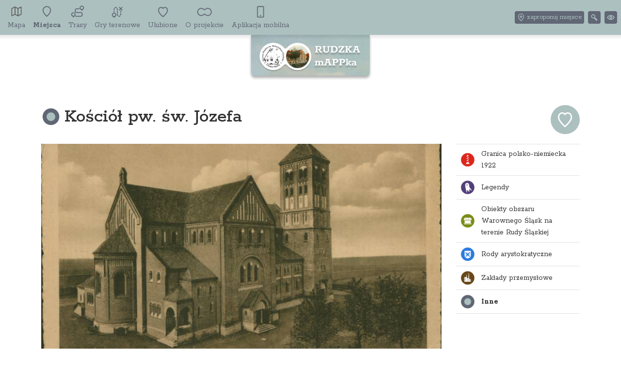

--- FILE ---
content_type: text/html; charset=UTF-8
request_url: https://rudzkamappka.pl/122-rudaslaska-kosciol-pw-sw-jozefa
body_size: 4281
content:


<!DOCTYPE html>
<html lang="pl">
	<head>
		<base href="/" />
		<meta charset="utf-8">
		<meta name="viewport" content="width=device-width, initial-scale=1, shrink-to-fit=no">
		<meta name="description" content="Kamień węgielny pod budowę kościoła poświęcono w Barb&amp;oacute;rkę 1901 roku. Konsekracji kościoła, budowanego w latach 1902&amp;ndash;1904, dokonał bp wrocławski kardynał Georg Kopp 21 czerwca 1905 roku....">
		<meta name="keywords" content="Ruda Śląska, zabytki, gry terenowe, trasy spacerowe, muzeum miejskie">
		<meta name="author" content="">
		<link rel="icon" href="/images/favicon.ico">
		<link href="https://fonts.googleapis.com/css2?family=Rokkitt:wght@400;500;700&display=swap" rel="stylesheet">
					<meta property="og:title" content="Kościół pw. św. Józefa" />
					<meta property="og:description" content="Kamień węgielny pod budowę kościoła poświęcono w Barb&amp;oacute;rkę 1901 roku. Konsekracji kościoła, budowanego w latach 1902&amp;ndash;1904, dokonał bp wrocławski kardynał Georg Kopp 21 czerwca 1905 roku...." />
					<meta property="og:locale" content="pl_PL" />
					<meta property="og:image" content="https://rudzkamappka.pl/media/photos/188/xl.jpg" />
					<meta property="og:url" content="https://rudzkamappka.pl/122-rudaslaska-kosciol-pw-sw-jozefa" />
		
		<link rel="stylesheet" type="text/css" href="/assets/78b352cf/lib/leaflet.css" />
<link rel="stylesheet" type="text/css" href="/assets/78b352cf/lib/bootstrap4.css" />
<link rel="stylesheet" type="text/css" href="/assets/78b352cf/lib/lightbox.css" />
<link rel="stylesheet" type="text/css" href="/css/icons.css" />
<link rel="stylesheet" type="text/css" href="/css/main.min.css" />
<title>Kościół pw. św. Józefa - Rudzka mAPPka - rudzkamappka.pl</title>
	</head>

	<body class="">
		<header>
			<nav class="navbar navbar-expand-md fixed-top">
                <div class="navbar-shadow"></div>
				<a class="navbar-brand" href="/">
					<img src="/images/logo.png" alt="Treespot">
				</a>
				<button class="navbar-toggler" type="button" data-toggle="collapse" data-target="#navbarCollapse" aria-controls="navbarCollapse" aria-expanded="false" aria-label="Toggle navigation">
					<span></span>
					<span></span>
					<span></span>
				</button>
				<div class="collapse navbar-collapse" id="navbarCollapse">
					
					<ul class="navbar-nav" id="yw1">
<li class="nav-item"><a class="nav-link" href="/mapa"><img src="/media/menu/1/xxs.svg" alt="Mapa" /> <span>Mapa</span></a></li>
<li class="active nav-item"><a class="nav-link" href="/miejsca"><img src="/media/menu/5/xxs.svg" alt="Miejsca" /> <span>Miejsca</span></a></li>
<li class="nav-item"><a class="nav-link" href="/trasy"><img src="/media/menu/6/xxs.svg" alt="Trasy" /> <span>Trasy</span></a></li>
<li class="nav-item"><a class="nav-link" href="/gry-terenowe"><img src="/media/menu/3/xxs.svg" alt="Gry terenowe" /> <span>Gry terenowe</span></a></li>
<li class="nav-item"><a class="nav-link" href="/ulubione"><img src="/media/menu/7/xxs.svg" alt="Ulubione" /> <span>Ulubione</span></a></li>
<li class="nav-item"><a class="nav-link" href="/o-projekcie"><img src="/media/menu/4/xxs.svg" alt="O projekcie" /> <span>O projekcie</span></a></li>
<li class="nav-item"><a class="nav-link" href="/aplikacja-mobilna"><img src="/media/menu/2/xxs.svg" alt="Aplikacja mobilna" /> <span>Aplikacja mobilna</span></a></li>
</ul>	

					<div class="buttons">
						
						
                        <a class="btn ml-2" href="/item/submit">
                            <i class="icon-addPOI"></i>                            <span class="text">zaproponuj miejsce</span>
                        </a>

                        <div class="search-switch dropdown ml-2">
                            <span class="btn" data-toggle="dropdown"><i class="icon-search"></i></span>
                            <div class="dropdown-menu dropdown-menu-right shadow">
                                <form class="form-inline mt-2 mt-md-0" action="/site/search">
                                    <input name="q" type="text" placeholder="Szukaj..." aria-label="Szukaj">
                                </form>
                            </div>
                        </div>

                        <div class="wcag-switch dropdown ml-2">
							<span class="btn" data-toggle="dropdown"><i class="icon-wcag"></i></span>
							<div class="dropdown-menu dropdown-menu-right shadow">
								<h6 class="dropdown-header">Rozmiar czcionki</h6>
								<div class="px-4 font-sizes">
									<button class="size-0">A</button>
									<button class="size-1">A</button>
									<button class="size-2">A</button>
								</div>
								<div class="dropdown-divider"></div>
								<h6 class="dropdown-header">Wysoki kontrast</h6>
								<div class="px-4 contrast-modes">
									<button class="contrast-0">A</button>
									<button class="contrast-1">A</button>
									<button class="contrast-2">A</button>
									<button class="contrast-3">A</button>
								</div>
							</div>
						</div>
					</div>
					
				</div>
			</nav>
		</header>
		
		
	<div class="container main">

		

	<div class="page-header">
					
<a class="planer-toggle float-right large" href="/guide/toggle/122">
	<span class="icon-planer-add"></span>
	<span class="icon-planer-remove"></span>
</a>			<h1>
				<img src="/media/category/22/icon-xxs.png" alt="" />				Kościół pw. św. Józefa			</h1>
						</div>

		
		<div class="row">
			<div class="col-sm-9 ">
				



<div class="article">
			<div class="gallery mb-3">
			<div class="gallery-slider">
	<div id="gallery" class="carousel slide" data-ride="carousel">
		<div class="carousel-inner" role="listbox">					  
							<a 
					 class="carousel-item active horizontal" 
					 data-lightbox="gallery"
					 style="background-image:url('/media/photos/188/l.jpg')"
					 href="/media/photos/188/original.jpg"
					 title="Kościół św. Józefa"
					 >
				</a>
					</div>

			</div>
</div>		</div>
	
	<h4>Informacje</h4><ul class="item-contact"><li class="address"><span class="icon"><i class="icon-place"></i></span><span class="name">Adres:</span> <span class="value">ul. Piastowska 16, 41-700 Ruda Śląska</span></li><li class="param_1"><span class="icon"><i class="icon-param-1"></i></span><span class="name">Dzielnica:</span> <span class="value">Ruda</span></li></ul>	
		
			
			
	<div class="text-content my-3">
		<p class="p1">Kamień węgielny pod budowę kościoła poświęcono w Barb&oacute;rkę 1901 roku. Konsekracji kościoła, budowanego w latach 1902&ndash;1904, dokonał bp wrocławski kardynał Georg Kopp 21 czerwca 1905 roku. Wg projektu Augusta Menkena powstała imponujących rozmiar&oacute;w neoromańska świątynia. W kościele zwracają uwagę liczne pięknie rzeźbione detale oraz oryginalne zachowane wyposażenie z czas&oacute;w fundacji świątyni. Pod prezbiterium znajduje się krypta mieszcząca poch&oacute;wki rodu Ballestrem&oacute;w. Zejścia do krypty strzegą dwa spiżowe anioły autorstwa Josefa Limburga. Skarbem kościoła jest piękna marmurowa pieta autorstwa Ignaza Weiricha.</p>	</div>
	
		
	


	
		
			
		<div class="ts-map my-3" data-latitude="50.3195184" data-longitude="18.8562596" data-zoom="15" data-id="122" data-icon="/media/category/22/marker-xxs.png" data-title="Kościół pw. św. Józefa"></div>		
				
		<div class="my-3">
			<a target="_blank" class="btn btn-primary" href="https://maps.google.com?daddr=50.3195184,18.8562596"><i class="icon-navigate"></i> Wyznacz trasę</a>						<a class="btn btn-primary" href="/#o122"><i class="icon-map"></i> Pełna mapa</a>		</div>
		
				
			
			
				
					
	<h2>Powiązane trasy</h2>
	
	
	
	

<div class="card box-shadow horizontal mb-2">
			<a class="photo" href="/85-rudaslaska-spacer-1-ruda" title="Spacer 1 - Ruda" style="background-image: url('/media/photos/147/s_sq.jpg')"></a>
		<div class="card-body">
					<h3 class="card-title">
				<a class="text-dark" href="/85-rudaslaska-spacer-1-ruda">Spacer 1 - Ruda</a>			</h3>
							<div class="card-subtitle"><span class="icon-length"></span> 4.0 km <span class="icon-duration"></span> 1:00 h <span class="icon-difficulty"></span> łatwy</div>
							<p class="card-text">Ruda jest najstarszą dzielnicą miasta. Wyłania się z mroku dziej&oacute;w ok 1300 roku, jako wieś...</p>
				
<a class="planer-toggle float-right top-right" href="/guide/toggle/85">
	<span class="icon-planer-add"></span>
	<span class="icon-planer-remove"></span>
</a>	</div>
</div>


	
				
		
</div>
			</div>
			<div class="col-sm-3  sidebar">

				
<ul class="menu" id="yw0">
<li><a href="/kategoria/3,granica-polsko-niemiecka-1922"><img src="/media/category/3/icon-xxs.png" alt="Granica polsko-niemiecka 1922" /> Granica polsko-niemiecka 1922</a></li>
<li><a href="/kategoria/6,legendy"><img src="/media/category/6/icon-xxs.png" alt="Legendy" /> Legendy</a></li>
<li><a href="/kategoria/5,obiekty-obszaru-warownego-slask-na-terenie-rudy-slaskiej"><img src="/media/category/5/icon-xxs.png" alt="Obiekty obszaru Warownego Śląsk na terenie Rudy Śląskiej" /> Obiekty obszaru Warownego Śląsk na terenie Rudy Śląskiej</a></li>
<li><a href="/kategoria/4,rody-arystokratyczne"><img src="/media/category/4/icon-xxs.png" alt="Rody arystokratyczne" /> Rody arystokratyczne</a></li>
<li><a href="/kategoria/2,zaklady-przemyslowe"><img src="/media/category/2/icon-xxs.png" alt="Zakłady przemysłowe" /> Zakłady przemysłowe</a></li>
<li class="active"><a href="/kategoria/22,inne"><img src="/media/category/22/icon-xxs.png" alt="Inne" /> Inne</a></li>
</ul>
				
				
			</div>
		</div>	
	</div>

	


        <section class="section-partners mt-5">
            <div class="container">
                <div class="px-5 mx-5">
                    <div class="row">
                        <div class="col-sm-4">
                            <h3>Patron honorowy</h3>
                            <div class="img-wrapper top">
                                <a href="http://www.rudaslaska.pl"><img src="/images/logo/rudaslaska.svg" alt="Logo Ruda "></a>
                                <div class="content">
                                    Pod honorowym patronatem<br>
                                    <strong>Prezydenta Miasta Ruda Śląska</strong>
                                </div>
                            </div>
                        </div>
                        <div class="col-sm-8">
                            <h3>Patroni medialni</h3>
                                                            <div class="media-partners">
                                    <a href="https://rudaslaska.com.pl"><img src="/media/photos/368/xs.png" alt="RudaSlaska.com.pl" /></a><a href="https://www.radiopiekary.pl"><img src="/media/photos/366/xs.png" alt="Radio Piekary" /></a><a href="https://wiadomoscirudzkie.pl"><img src="/media/photos/367/xs.png" alt="Wiadomości Rudzkie" /></a>                                </div>
                                                    </div>
                    </div>
                </div>
            </div>
        </section>


        <footer>
            <div class="container">
                <div class="row">
                    <div class="col-md-6 col-lg-4">
                        <h3>Pomysłodawca</h3>
                        <div class="img-wrapper left">
                            <a href="http://muzeum.rsl.pl/index.html" target="_blank">
                                <img src="/images/logo/muzeum.png" alt="Logo muzeum" class="mr-4">
                            </a>
                            <div class="content">
                                <a href="http://muzeum.rsl.pl/index.html" target="_blank">
                                    <strong>
                                        Muzeum Miejskie<br>
                                        im. Maksymiliana Chroboka<br>
                                        w Rudzie Śląskiej
                                    </strong>
                                </a>
                                <p>
                                    41-700 Ruda Śląska<br>
                                    ul. Wolności 26<br>
                                    telefon/fax: 32 / 248 44 57<br>
                                    e-mail: muzeumrudasl@interia.pl
                                </p>
                            </div>
                        </div>
                    </div>
                    <div class="col-md-6 col-lg-3 mkdin">
                        <div class="logo">
                            <img src="/images/logo-mkdin-solo.png" alt="MKDiN" >
                        </div>
                        <p>
                            Dofinansowano ze środków Narodowego Centrum Kultury w ramach programu &quot;Kultura w sieci&quot;
                        </p>
                    </div>
                    <div class="col-md-6 col-lg-3">
                        <h3>Rudzka mAPPka</h3>
                        <ul class="" id="yw2">
<li><a href="/mapa">Mapa</a></li>
<li><a href="/miejsca">Miejsca</a></li>
<li><a href="/trasy">Trasy</a></li>
<li><a href="/gry-terenowe">Gry terenowe</a></li>
<li><a href="/ulubione">Ulubione</a></li>
<li><a href="/o-projekcie">O projekcie</a></li>
<li><a href="/aplikacja-mobilna">Aplikacja mobilna</a></li>
</ul>                    </div>
                    <div class="col-md-6 col-lg-2">
                        <h3>Aplikacja mobilna</h3>
                        <div class="stores">
                            <a target="_blank" href="https://itunes.apple.com/WebObjects/MZStore.woa/wa/viewSoftware?id=1530951555"><img src="/images/appstore-badge.svg" alt="AppStore"></a>
                            <a target="_blank" href="https://play.google.com/store/apps/details?id=pl.amistad.treespot.rudaSlaska"><img src="/images/googleplay-badge.svg" alt="Google Play"></a>
                        </div>
                        <ul class="mt-3" id="yw3">
<li><a href="/deklaracja-dostepnosci"> Deklaracja dostępności</a></li>
</ul>                    </div>
                </div>
            </div>
			<p class="text-center mt-5 created-by">Stworzone przez <a href="http://www.amistad.pl/">Amistad</a> &copy; 2026.</p>
		</footer>

		
                    <script async src="https://www.googletagmanager.com/gtag/js?id=UA-69514027-56"></script>
            <script>
                window.dataLayer = window.dataLayer || [];
                function gtag(){dataLayer.push(arguments);}
                gtag('js', new Date());
                gtag('config', 'UA-69514027-56');
            </script>
        	<script type="text/javascript" src="https://code.jquery.com/jquery-3.3.1.min.js"></script>
<script type="text/javascript" src="/assets/78b352cf/lib/leaflet.js"></script>
<script type="text/javascript" src="/assets/78b352cf/js/ts-leaflet.js"></script>
<script type="text/javascript" src="/assets/78b352cf/lib/bootstrap4.js"></script>
<script type="text/javascript" src="/assets/78b352cf/lib/lightbox.js"></script>
<script type="text/javascript" src="js/app.min.js"></script>
</body>
</html>


--- FILE ---
content_type: text/css
request_url: https://rudzkamappka.pl/css/icons.css
body_size: 837
content:

@font-face {
  font-family: 'icons';
  src:
    url('../fonts/icons.ttf?fopre') format('truetype'),
    url('../fonts/icons.woff?fopre') format('woff'),
    url('../fonts/icons.svg?fopre#icons') format('svg');
  font-weight: normal;
  font-style: normal;
  font-display: block;
}

[class^="icon-"], [class*=" icon-"] {
  /* use !important to prevent issues with browser extensions that change fonts */
  font-family: 'icons' !important;
  speak: never;
  font-style: normal;
  font-weight: normal;
  font-variant: normal;
  text-transform: none;
  line-height: 1;

  /* Better Font Rendering =========== */
  -webkit-font-smoothing: antialiased;
  -moz-osx-font-smoothing: grayscale;
}

.icon-addPOI:before {
  content: "\e93b";
}
.icon-add:before {
  content: "\e900";
}
.icon-all:before {
  content: "\e901";
}
.icon-amistad-mobile:before {
  content: "\e902";
}
.icon-amistad-s:before {
  content: "\e903";
}
.icon-app:before {
  content: "\e904";
}
.icon-arrow-down:before {
  content: "\e905";
}
.icon-arrow-left:before {
  content: "\e906";
}
.icon-arrow-right:before {
  content: "\e907";
}
.icon-arrow-up:before {
  content: "\e908";
}
.icon-calendar:before {
  content: "\e909";
}
.icon-chevron-down:before {
  content: "\e90a";
}
.icon-chevron-fill-down:before {
  content: "\e90b";
}
.icon-chevron-fill-left:before {
  content: "\e90c";
}
.icon-chevron-fill-right:before {
  content: "\e90d";
}
.icon-chevron-fill-up:before {
  content: "\e90e";
}
.icon-chevron-left-double:before {
  content: "\e90f";
}
.icon-chevron-left:before {
  content: "\e910";
}
.icon-chevron-right-double:before {
  content: "\e911";
}
.icon-chevron-right:before {
  content: "\e912";
}
.icon-chevron-up:before {
  content: "\e913";
}
.icon-close:before {
  content: "\e914";
}
.icon-delete:before {
  content: "\e915";
}
.icon-difficulty:before {
  content: "\e916";
}
.icon-direction:before {
  content: "\e917";
}
.icon-download:before {
  content: "\e918";
}
.icon-duration:before {
  content: "\e919";
}
.icon-edit:before {
  content: "\e91a";
}
.icon-elevation-down:before {
  content: "\e91b";
}
.icon-elevation-up:before {
  content: "\e91c";
}
.icon-email:before {
  content: "\e91d";
}
.icon-event:before {
  content: "\e91e";
}
.icon-export-app:before {
  content: "\e91f";
}
.icon-export-gpx:before {
  content: "\e920";
}
.icon-export:before {
  content: "\e921";
}
.icon-facebook-bg:before {
  content: "\e922";
}
.icon-facebook:before {
  content: "\e923";
}
.icon-filter:before {
  content: "\e924";
}
.icon-instagram:before {
  content: "\e925";
}
.icon-length:before {
  content: "\e926";
}
.icon-map:before {
  content: "\e927";
}
.icon-misc:before {
  content: "\e928";
}
.icon-navigate:before {
  content: "\e929";
}
.icon-phone:before {
  content: "\e92a";
}
.icon-photo:before {
  content: "\e92b";
}
.icon-pin:before {
  content: "\e92c";
}
.icon-place:before {
  content: "\e92d";
}
.icon-planer-add:before {
  content: "\e92e";
}
.icon-planer-remove:before {
  content: "\e92f";
}
.icon-planer:before {
  content: "\e930";
}
.icon-route-marks:before {
  content: "\e931";
}
.icon-search:before {
  content: "\e932";
}
.icon-share:before {
  content: "\e933";
}
.icon-time:before {
  content: "\e934";
}
.icon-trip:before {
  content: "\e935";
}
.icon-twitter-bg:before {
  content: "\e936";
}
.icon-twitter:before {
  content: "\e937";
}
.icon-wcag:before {
  content: "\e938";
}
.icon-www:before {
  content: "\e939";
}
.icon-youtube:before {
  content: "\e93a";
}


--- FILE ---
content_type: text/css
request_url: https://rudzkamappka.pl/css/main.min.css
body_size: 4269
content:
/* colors */
/* fonts */
/* RWD */
/* Usage:
@media only screen and (max-width: 575px) {
	...
}
*/
/* extensions */
.card .photo, .gallery-one .photo, .gallery-slider .carousel-item {
  background: #909090 center center/cover no-repeat; }

.gallery-one .photo, .gallery-slider .carousel-item {
  padding-top: 56.25%; }

/* functions */
/* gradient */
/* Common SCSS rules */
body {
  color: #333;
  font-family: "Rokkitt", serif;
  padding-top: 12rem; }

a {
  color: #ACC0BF; }
  a:hover {
    color: #d7e1e1; }

img {
  max-width: 100%; }

.page-header {
  margin-bottom: 2rem; }
  .page-header h1 {
    display: flex;
    align-items: center; }
    .page-header h1 img {
      height: 40px;
      margin-right: 0.5rem; }

.text-content {
  line-height: 160%; }

.top-right {
  position: absolute;
  top: 1rem;
  right: 1rem; }

/* Modify and extend default bootstrap elements */
.btn-primary {
  background-color: #ACC0BF;
  border-color: #9eb5b4; }
  .btn-primary:hover, .btn-primary.active, .btn-primary:active {
    border-color: #ACC0BF;
    background-color: #bacbca; }

.btn-secondary {
  background-color: #616775;
  border-color: #555b67; }
  .btn-secondary:hover, .btn-secondary.active, .btn-secondary:active {
    border-color: #616775;
    background-color: #6d7383; }

.page-link {
  color: #ACC0BF; }

.page-item.active .page-link {
  background-color: #ACC0BF;
  border-color: #ACC0BF; }

.badge-secondary {
  background-color: #616775; }

.card .photo {
  flex-shrink: 0;
  height: 250px; }
.card .card-subtitle {
  color: #606060;
  margin-bottom: 0.5rem; }
.card.horizontal {
  flex-direction: row; }
  .card.horizontal .photo {
    width: 30%;
    height: auto;
    border-radius: 3px 0 0 3px; }

/* Layout */
/* Header */
.navbar {
  background: #ACC0BF;
  margin-bottom: 8rem;
  padding: 0 0.5rem; }
  .navbar .navbar-shadow {
    position: absolute;
    top: 100%;
    left: 0;
    right: 0;
    background: linear-gradient(to bottom, rgba(0, 0, 0, 0.1), rgba(0, 0, 0, 0));
    height: 10px;
    z-index: 2; }
  .navbar a {
    color: #616775; }
  .navbar .navbar-brand {
    position: absolute;
    left: 50%;
    transform: translateX(-50%);
    background: #ACC0BF no-repeat center/cover url("/images/logo-bg.jpg");
    padding: 1rem 1rem 0.5rem;
    border-radius: 0 0 8px 8px;
    box-shadow: 0 5px 5px rgba(0, 0, 0, 0.3);
    top: 100%; }
    .navbar .navbar-brand img {
      height: 60px; }
    @media only screen and (max-width: 767px) {
      .navbar .navbar-brand {
        padding: 0.5rem 1rem; }
        .navbar .navbar-brand img {
          height: 50px; } }
  .navbar .navbar-nav {
    flex-wrap: wrap;
    flex-grow: 1; }
    @media only screen and (max-width: 767px) {
      .navbar .navbar-nav {
        padding-top: 2rem; } }
  .navbar .buttons {
    display: flex;
    justify-content: flex-end; }
    @media only screen and (max-width: 767px) {
      .navbar .buttons {
        padding-bottom: 0.5rem; } }
  .navbar .nav-item.active {
    font-weight: bold;
    border-radius: 6px; }
  .navbar .nav-link {
    display: flex;
    flex-direction: column; }
    @media only screen and (max-width: 767px) {
      .navbar .nav-link {
        flex-direction: row;
        align-items: center; }
        .navbar .nav-link img {
          margin-right: 1rem; } }
    .navbar .nav-link img {
      height: 32px; }
    .navbar .nav-link:hover {
      color: white; }
      .navbar .nav-link:hover img {
        filter: brightness(1000); }
  .navbar .navbar-toggler span {
    background: #606060;
    display: block;
    margin: 5px 0;
    height: 4px;
    width: 1.5em;
    border-radius: 2px; }
  .navbar .btn {
    background: #616775;
    color: #ACC0BF;
    display: inline-flex;
    padding: 0.25rem;
    align-items: center;
    height: 1.6rem; }
    .navbar .btn .text {
      margin-left: 0.25rem;
      font-size: 0.9rem; }
  .navbar .search-switch input {
    border: none;
    margin: 0 0.5rem; }

.breadcrumb a {
  color: #606060; }
  .breadcrumb a:hover {
    color: #909090; }

.container.main {
  margin: 25px auto 50px; }

/* Footer */
.section-partners {
  margin-top: 3rem;
  padding: 1rem 0;
  background: white;
  border-top: 1px solid #E7E8ED; }
  .section-partners h3 {
    color: #ACC0BF;
    text-align: center;
    font-weight: normal;
    margin-bottom: 3rem;
    font-size: 1.5rem; }
  .section-partners .media-partners {
    display: flex;
    flex-wrap: wrap;
    align-items: center; }
    .section-partners .media-partners img {
      height: 60px;
      margin: 0 1.5rem 0.5rem 0; }

footer {
  padding: 2.5rem 0 1rem;
  color: #303133;
  background: #ACC0BF url("/images/footer-bg.jpg") no-repeat center center/cover;
  border-top: 1px solid #b0b0b0; }
  footer a {
    color: #303133; }
  footer ul {
    margin: 0;
    padding: 0;
    list-style: none; }
    footer ul li {
      padding: 0; }
  footer .mkdin .logo {
    text-align: center;
    background: white;
    padding: 0.5rem;
    border-radius: 8px; }
  footer .mkdin p {
    font-weight: bold;
    border-top: 1px solid rgba(0, 0, 0, 0.3);
    margin-top: 1rem;
    padding-top: 1rem; }
  footer .stores img {
    height: 32px;
    margin: 0 0.5rem 0.5rem 0; }
  footer .created-by {
    color: #616775; }

/* Custom elements shared across whole site */
.list-view .card {
  margin-bottom: 1rem; }
.list-view .row .card {
  height: calc(100% - 1rem); }
.list-view .pagination {
  justify-content: center; }

/* sidebar menu */
.menu {
  margin: 0 0 2rem;
  padding: 0; }
  .menu li {
    list-style: none; }
    .menu li a {
      border-bottom: 1px solid #e0e0e0;
      padding: 0.5rem;
      display: block;
      color: #333;
      display: flex;
      align-items: center; }
      .menu li a:hover {
        text-decoration: none;
        background: #f4f4f4; }
      .menu li a img {
        width: 32px;
        margin-right: 0.75rem;
        flex-shrink: 0; }
    .menu li.active > a {
      font-weight: bold; }
    .menu li:first-child a {
      border-top: 1px solid #e0e0e0; }
  .menu ul {
    margin: 0;
    padding: 0 0 0 1.5em;
    border-bottom: 1px solid #e0e0e0;
    font-size: 0.9em; }
    .menu ul li:first-child a {
      border-top: 0; }
    .menu ul li:last-child a {
      border-bottom: 0; }

.planer-toggle {
  display: inline-flex;
  width: 50px;
  height: 50px;
  border-radius: 50%;
  background: #ACC0BF;
  font-size: 20px;
  align-items: center;
  justify-content: center;
  transition: 0.3s; }
  .planer-toggle, .planer-toggle:hover {
    color: white;
    text-decoration: none; }
  .planer-toggle .icon-planer-remove {
    display: none; }
  .planer-toggle.large {
    width: 60px;
    height: 60px;
    font-size: 32px; }
  .planer-toggle.active {
    background: #616775; }
    .planer-toggle.active .icon-planer-add {
      display: none; }
    .planer-toggle.active .icon-planer-remove {
      display: inline; }

.plot-container {
  position: relative;
  padding: 0 0 10px 10px;
  display: none; }
  .plot-container .trip-plot {
    height: 140px;
    font-size: 12px; }
  .plot-container .xaxis, .plot-container .yaxis {
    font-size: 10px;
    color: #999;
    position: absolute; }
  .plot-container .yaxis {
    transform: rotateZ(-90deg);
    -moz-transform: rotateZ(-90deg);
    transform-origin: 0 0;
    -moz-transform-origin: 0 0;
    left: -5px;
    bottom: 0;
    width: 120px;
    text-align: center; }
  .plot-container .xaxis {
    bottom: 0;
    text-align: center;
    width: 100%; }

.ts-map {
  height: 600px;
  background: #e0e0e0;
  margin: 1rem 0; }
  .ts-map .map-item {
    display: flex;
    align-items: center;
    min-width: 200px; }
    .ts-map .map-item img {
      height: 80px;
      width: 80px;
      margin-right: 0.5rem; }
    .ts-map .map-item span {
      max-width: 200px;
      display: block;
      color: #333; }

.app-info {
  background: center center/cover no-repeat #ACC0BF url("/images/app-bg.jpg"); }
  .app-info .container {
    position: relative; }
    .app-info .container .phone {
      position: absolute;
      left: 0;
      height: 120%;
      width: 40%;
      bottom: 0;
      background: url("/images/app.png") bottom center/contain no-repeat; }
    .app-info .container .wrapper {
      padding: 8rem 0 8rem 50%;
      color: white; }
    .app-info .container h2 {
      font-weight: 500;
      font-size: 2.5rem;
      margin-bottom: 2rem; }
    .app-info .container .stores {
      display: flex;
      margin-top: 3rem; }
      .app-info .container .stores a {
        display: inline-block;
        margin-right: 1rem; }
      .app-info .container .stores img {
        height: 50px; }
    @media only screen and (max-width: 767px) {
      .app-info .container .phone {
        position: static;
        width: 100%;
        height: 200px; }
      .app-info .container .wrapper {
        padding: 2rem; } }

.img-wrapper {
  display: flex;
  align-items: center; }
  .img-wrapper.left img {
    margin-right: 1rem; }
  .img-wrapper.top {
    flex-direction: column;
    text-align: center; }
    .img-wrapper.top img {
      margin-bottom: 0.5rem; }

/* Treespot widtgets */
/* Default style for all widget containers */
.widget {
  margin: 2rem 0; }
  .widget .widget-title {
    margin-bottom: 1rem; }

.widget-group .widget {
  margin-top: 0; }

.gallery-one .photo {
  position: relative; }
  .gallery-one .photo .glass {
    background: rgba(0, 0, 0, 0.5);
    padding: 10px;
    color: white;
    position: absolute;
    bottom: 0;
    left: 0;
    right: 0; }

.gallery-thumbs .wrapper {
  margin: 0 -5px; }
.gallery-thumbs .thumb {
  margin: 5px;
  display: inline-block; }

.form .alert {
  margin-top: 1rem;
  margin-bottom: 0; }
.form .select {
  display: inline-block;
  position: relative; }
  .form .select select {
    -webkit-appearance: none;
    -moz-appearance: none;
    appearance: none;
    border: 1px solid #303030;
    padding: 5px 20px 5px 5px;
    border-radius: 4px; }
  .form .select select::-ms-expand {
    /* for IE 11 */
    display: none; }
  .form .select:after {
    border-color: #ACC0BF transparent transparent transparent;
    border-style: solid;
    border-width: 5px;
    top: 50%;
    content: " ";
    right: 10px;
    position: absolute;
    margin-top: -2px; }

.article .item-contact {
  list-style: none;
  padding: 0; }
  .article .item-contact .name {
    font-weight: bold; }
  .article .item-contact li {
    padding: 0.3rem 0; }
    .article .item-contact li [class^="icon-"] {
      display: inline-block;
      margin-right: 0.25rem; }

.item-params .param-name {
  font-weight: bold; }

.open-time .hour {
  font-weight: bold; }

/*
To change this license header, choose License Headers in Project Properties.
To change this template file, choose Tools | Templates
and open the template in the editor.
*/
/* 
    Created on : 2020-09-14, 09:33:39
    Author     : krzysztof
*/
body.map .navbar {
  position: fixed;
  top: 0;
  left: 0;
  right: 0;
  z-index: 10; }
body.map .ts-map {
  position: fixed;
  top: calc(1.4rem + 32px);
  left: 0;
  right: 0;
  bottom: 0;
  height: 100%;
  z-index: 1; }
body.map footer {
  display: none; }

.filter-switch .dropdown-menu {
  padding: 0; }
.filter-switch .dropdown-header {
  background: #ACC0BF;
  color: white;
  padding: 0.5rem; }
.filter-switch ul {
  padding: 0;
  margin: 0;
  list-style: none;
  width: 240px; }
  .filter-switch ul li.active {
    font-weight: bold; }
  .filter-switch ul li a {
    display: block;
    padding: 0.25rem 0.5rem;
    font-size: 0.8rem; }
    .filter-switch ul li a:hover {
      text-decoration: none;
      background-color: #f4f4f4; }
.filter-switch img {
  height: 24px; }

body.home {
  background: #F8F9FD;
  padding-top: 0; }
  body.home section.section-padding {
    padding: 6rem 0; }
  body.home section .cards-container {
    margin: 4rem 0; }
  body.home section .title {
    text-align: center;
    font-weight: 500;
    margin-bottom: 0.5rem; }
    body.home section .title img {
      display: inline-block;
      margin-right: 0.5rem; }
  body.home section .separator {
    margin: 3rem 0 5rem;
    border-bottom: 1px solid #E7E8ED;
    position: relative; }
    body.home section .separator span {
      display: flex;
      align-items: center;
      justify-content: center;
      color: #616775;
      font-size: 3rem;
      border-radius: 50%;
      background: white;
      box-shadow: 4px 4px 6px rgba(0, 0, 0, 0.2);
      position: absolute;
      height: 80px;
      width: 80px;
      top: -40px;
      left: 50%;
      margin-left: -40px; }
  body.home section .subtitle {
    text-align: center;
    color: #ACC0BF;
    font-size: 1.5rem; }
  body.home .section-top {
    height: 100vh;
    min-height: 300px;
    background: #303030 center center/cover no-repeat url("/images/home.jpg");
    color: white;
    position: relative; }
    body.home .section-top video {
      position: absolute;
      top: 0;
      left: 0;
      right: 0;
      bottom: 0;
      z-index: 1;
      object-fit: cover;
      background: black; }
    body.home .section-top .caption {
      z-index: 2;
      position: absolute;
      bottom: 10%;
      left: 10%; }
      body.home .section-top .caption h1 {
        font-weight: 500;
        color: white;
        font-size: 6rem;
        margin-bottom: 2rem; }
        @media only screen and (max-width: 767px) {
          body.home .section-top .caption h1 {
            font-size: 4rem;
            margin-bottom: 1rem; } }
      @media only screen and (max-width: 767px) {
        body.home .section-top .caption {
          width: auto;
          left: 2rem;
          right: 2rem;
          bottom: 2rem; } }
    body.home .section-top .partner {
      z-index: 2;
      position: absolute;
      bottom: 0;
      left: 50%;
      background: white;
      padding: 10px 20px;
      border-radius: 10px 10px 0 0;
      margin-left: -145px; }
      body.home .section-top .partner img {
        width: 250px; }
  body.home .section-map .ts-map {
    margin: 3rem 0; }

.wcag-switch .font-sizes,
.wcag-switch .contrast-modes {
  display: flex;
  align-items: center; }
.wcag-switch button {
  background: white;
  padding: 0;
  width: 1.5rem;
  height: 1.5rem;
  line-height: 1.5rem;
  border-radius: 50%;
  border: 1px solid #b0b0b0;
  display: inline-block;
  margin-right: 0.5rem;
  text-align: center;
  cursor: pointer; }
.wcag-switch .font-sizes .size-0 {
  font-size: 0.5em; }
.wcag-switch .font-sizes .size-1 {
  font-size: 0.7em; }
.wcag-switch .contrast-modes .contrast-1 {
  border-color: white;
  background: black;
  color: white; }
.wcag-switch .contrast-modes .contrast-2 {
  border-color: black;
  background: #ffd800;
  color: black; }
.wcag-switch .contrast-modes .contrast-3 {
  border-color: #ffd800;
  background: black;
  color: #ffd800; }

html.size-1 {
  font-size: 1.2rem; }
html.size-2 {
  font-size: 1.4rem; }

body.contrast-1 {
  background: black !important;
  color: white !important; }
  body.contrast-1 a {
    color: white !important; }
  body.contrast-1 .card-link {
    text-decoration: underline; }
  body.contrast-1 .text-dark,
  body.contrast-1 .card .card-subtitle,
  body.contrast-1 .dropdown-header {
    color: white !important; }
  body.contrast-1 .bg-white {
    background: black !important; }
  body.contrast-1 .navbar-brand {
    background: black; }
  body.contrast-1 .navbar,
  body.contrast-1 .breadcrumb,
  body.contrast-1 footer {
    color: white !important;
    background: black !important; }
  body.contrast-1 .dropdown-divider {
    border-color: white; }
  body.contrast-1 .card,
  body.contrast-1 .panel,
  body.contrast-1 .dropdown-menu {
    border: 2px solid white;
    background: black !important; }
  body.contrast-1 .page-item.disabled .page-link,
  body.contrast-1 .page-link {
    border-color: white !important;
    background: black; }
  body.contrast-1 .page-item.active .page-link {
    color: black !important;
    background: white; }
  body.contrast-1 footer,
  body.contrast-1 .navbar {
    border-width: 2px !important;
    border-color: white !important; }
  body.contrast-1 footer .partner img {
    background: white;
    padding: 0.5rem; }
  body.contrast-1 .form-control,
  body.contrast-1 .custom-select {
    border: 2px solid white;
    color: white;
    background-color: black; }
    body.contrast-1 .form-control::placeholder,
    body.contrast-1 .custom-select::placeholder {
      color: white;
      opacity: 0.8; }
  body.contrast-1 .btn {
    color: black !important;
    background-color: white !important; }
  body.contrast-1 .menu ul,
  body.contrast-1 .menu li a {
    border-color: white !important;
    background: black; }
  body.contrast-1 .planer-toggle {
    color: black !important;
    background-color: white !important; }

body.contrast-2 {
  background: #ffd800 !important;
  color: black !important; }
  body.contrast-2 a {
    color: black !important; }
  body.contrast-2 .card-link {
    text-decoration: underline; }
  body.contrast-2 .text-dark,
  body.contrast-2 .card .card-subtitle,
  body.contrast-2 .dropdown-header {
    color: black !important; }
  body.contrast-2 .bg-white {
    background: #ffd800 !important; }
  body.contrast-2 .navbar-brand {
    background: black; }
  body.contrast-2 .navbar,
  body.contrast-2 .breadcrumb,
  body.contrast-2 footer {
    color: black !important;
    background: #ffd800 !important; }
  body.contrast-2 .dropdown-divider {
    border-color: black; }
  body.contrast-2 .card,
  body.contrast-2 .panel,
  body.contrast-2 .dropdown-menu {
    border: 2px solid black;
    background: #ffd800 !important; }
  body.contrast-2 .page-item.disabled .page-link,
  body.contrast-2 .page-link {
    border-color: black !important;
    background: #ffd800; }
  body.contrast-2 .page-item.active .page-link {
    color: #ffd800 !important;
    background: black; }
  body.contrast-2 footer,
  body.contrast-2 .navbar {
    border-width: 2px !important;
    border-color: black !important; }
  body.contrast-2 footer .partner img {
    background: white;
    padding: 0.5rem; }
  body.contrast-2 .form-control,
  body.contrast-2 .custom-select {
    border: 2px solid black;
    color: black;
    background-color: #ffd800; }
    body.contrast-2 .form-control::placeholder,
    body.contrast-2 .custom-select::placeholder {
      color: black;
      opacity: 0.8; }
  body.contrast-2 .btn {
    color: #ffd800 !important;
    background-color: black !important; }
  body.contrast-2 .menu ul,
  body.contrast-2 .menu li a {
    border-color: black !important;
    background: #ffd800; }
  body.contrast-2 .planer-toggle {
    color: #ffd800 !important;
    background-color: black !important; }

body.contrast-3 {
  background: black !important;
  color: #ffd800 !important; }
  body.contrast-3 a {
    color: #ffd800 !important; }
  body.contrast-3 .card-link {
    text-decoration: underline; }
  body.contrast-3 .text-dark,
  body.contrast-3 .card .card-subtitle,
  body.contrast-3 .dropdown-header {
    color: #ffd800 !important; }
  body.contrast-3 .bg-white {
    background: black !important; }
  body.contrast-3 .navbar-brand {
    background: black; }
  body.contrast-3 .navbar,
  body.contrast-3 .breadcrumb,
  body.contrast-3 footer {
    color: #ffd800 !important;
    background: black !important; }
  body.contrast-3 .dropdown-divider {
    border-color: #ffd800; }
  body.contrast-3 .card,
  body.contrast-3 .panel,
  body.contrast-3 .dropdown-menu {
    border: 2px solid #ffd800;
    background: black !important; }
  body.contrast-3 .page-item.disabled .page-link,
  body.contrast-3 .page-link {
    border-color: #ffd800 !important;
    background: black; }
  body.contrast-3 .page-item.active .page-link {
    color: black !important;
    background: #ffd800; }
  body.contrast-3 footer,
  body.contrast-3 .navbar {
    border-width: 2px !important;
    border-color: #ffd800 !important; }
  body.contrast-3 footer .partner img {
    background: white;
    padding: 0.5rem; }
  body.contrast-3 .form-control,
  body.contrast-3 .custom-select {
    border: 2px solid #ffd800;
    color: #ffd800;
    background-color: black; }
    body.contrast-3 .form-control::placeholder,
    body.contrast-3 .custom-select::placeholder {
      color: #ffd800;
      opacity: 0.8; }
  body.contrast-3 .btn {
    color: black !important;
    background-color: #ffd800 !important; }
  body.contrast-3 .menu ul,
  body.contrast-3 .menu li a {
    border-color: #ffd800 !important;
    background: black; }
  body.contrast-3 .planer-toggle {
    color: black !important;
    background-color: #ffd800 !important; }

/*# sourceMappingURL=main.min.css.map */


--- FILE ---
content_type: image/svg+xml
request_url: https://rudzkamappka.pl/media/menu/4/xxs.svg
body_size: 598
content:
<svg width="35" height="35" viewBox="0 0 35 35" fill="none" xmlns="http://www.w3.org/2000/svg">
<path d="M24.7901 10C22.2511 10 19.985 11.1488 18.4777 12.9549C18.0006 13.5266 16.9994 13.5266 16.5223 12.9549C15.015 11.1488 12.7489 10 10.2099 10C5.67936 10 2 13.6669 2 18.1822C2 22.6974 5.67936 26.3643 10.2099 26.3643C12.7489 26.3643 15.015 25.2155 16.5223 23.4094C16.9994 22.8377 18.0006 22.8377 18.4777 23.4094C19.985 25.2155 22.2511 26.3643 24.7901 26.3643C29.3206 26.3643 33 22.6974 33 18.1822C33 13.6669 29.3206 10 24.7901 10Z" stroke="#616775" stroke-width="2" stroke-miterlimit="10"/>
</svg>


--- FILE ---
content_type: image/svg+xml
request_url: https://rudzkamappka.pl/images/logo/rudaslaska.svg
body_size: 12381
content:
<svg width="136" height="51" viewBox="0 0 136 51" fill="none" xmlns="http://www.w3.org/2000/svg">
<path d="M24.9577 35.6006V43.6015C24.9623 44.1658 24.8318 44.7231 24.5771 45.2265C24.3224 45.7299 23.951 46.1648 23.4939 46.4949C22.3987 47.2582 21.0867 47.6471 19.7532 47.6036C18.4196 47.6471 17.1077 47.2582 16.0125 46.4949C15.5535 46.1659 15.1801 45.7315 14.9236 45.228C14.6671 44.7245 14.535 44.1667 14.5384 43.6015V34.959H17.3397V43.4595C17.3397 43.942 17.7838 44.315 18.11 44.5785C18.616 44.8723 19.1905 45.0271 19.7754 45.0271C20.3603 45.0271 20.9348 44.8723 21.4408 44.5785C21.767 44.3218 22.2094 43.942 22.2094 43.4595V34.959H24.9577V35.6006Z" fill="#1D1D1B"/>
<path fill-rule="evenodd" clip-rule="evenodd" d="M12.4341 46.534L10.2136 42.7697L10.2187 42.7732C10.0105 42.414 9.76054 42.0809 9.47397 41.7808C9.97709 41.5989 10.4409 41.3225 10.8404 40.9663C11.1663 40.6684 11.424 40.3035 11.5959 39.8965C11.7678 39.4896 11.8498 39.0502 11.8363 38.6085C11.841 38.0398 11.6984 37.4796 11.4224 36.9827C11.1464 36.4857 10.7463 36.069 10.2614 35.7733C9.04796 35.0648 7.65536 34.7242 6.25251 34.7928C5.2179 34.7928 4.32002 34.8171 3.36782 34.8427C2.95706 34.8538 2.5362 34.8652 2.08989 34.875L2.0694 46.8164V47.458H4.67082V42.5336H5.55732C5.89194 42.5192 6.22455 42.5923 6.52239 42.7458C6.7936 42.9119 7.01493 43.1484 7.16292 43.4302L9.29121 47.0884L9.50472 47.4546H12.9773L12.4341 46.534ZM8.55346 39.141C8.44513 39.3526 8.28003 39.5297 8.07671 39.6524V39.6576C7.41044 39.9597 6.67985 40.092 5.95014 40.0426H4.67419V36.9507C5.20584 36.9165 5.73887 36.909 6.27126 36.9284C6.92188 36.8827 7.57189 37.0258 8.14332 37.3408C8.32198 37.4641 8.46606 37.6313 8.56177 37.8263C8.65747 38.0213 8.70159 38.2377 8.68991 38.4547C8.70904 38.6917 8.66179 38.9294 8.55346 39.141Z" fill="#1D1D1B"/>
<path fill-rule="evenodd" clip-rule="evenodd" d="M52.7721 46.5975L48.08 35.3885L47.9007 34.959H47.366H45.5657H45.0328L44.8517 35.3885L40.1408 46.5975L39.7821 47.453H40.8548H42.5099H42.8396L43.0172 47.0184L44.1685 44.1867H48.6454L49.8137 47.0219L49.9914 47.453H50.4218H52.0599H53.1308L52.7721 46.5975ZM48.1758 41.7624H44.7408L46.4574 37.7243L48.1758 41.7624Z" fill="#1D1D1B"/>
<path fill-rule="evenodd" clip-rule="evenodd" d="M38.4008 38.7051C38.1009 37.907 37.641 37.179 37.0494 36.5657H37.0511C35.7049 35.344 33.9311 34.7049 32.1164 34.788C31.0711 34.788 28.8608 34.9933 27.7933 35.1011V47.3522C27.9727 47.3667 28.1535 47.3815 28.3352 47.3964C29.5911 47.4996 30.8929 47.6065 32.1164 47.6259C33.0158 47.6733 33.9156 47.5404 34.763 47.2348C35.6103 46.9292 36.3883 46.4572 37.0511 45.8464C37.6423 45.233 38.1018 44.5049 38.4015 43.7068C38.7011 42.9088 38.8345 42.0577 38.7934 41.2061C38.8343 40.3543 38.7007 39.5032 38.4008 38.7051ZM35.8315 41.2063C35.9056 42.3013 35.5508 43.3822 34.8425 44.2195L34.8459 44.2144C34.504 44.546 34.0978 44.8039 33.6524 44.972C33.207 45.14 32.7318 45.2147 32.2565 45.1914C31.8929 45.1933 31.5295 45.1727 31.1684 45.1298L30.9976 45.1075V37.3052C31.0134 37.3024 31.0293 37.2993 31.0453 37.296C31.0902 37.2871 31.1364 37.2778 31.1855 37.2778C31.5397 37.2349 31.8963 37.2143 32.253 37.2162C32.7283 37.1929 33.2032 37.2675 33.6486 37.4352C34.0939 37.603 34.5003 37.8604 34.8425 38.1915C35.5511 39.0293 35.9058 40.1108 35.8315 41.2063Z" fill="#1D1D1B"/>
<path d="M99.1711 46.5104C98.5732 46.5547 97.9734 46.5678 97.3742 46.5497C95.8249 46.5497 95.0494 45.8738 95.0494 44.8387C95.0494 42.989 97.1931 42.5869 99.1711 42.4706V46.5104ZM100.493 47.4703L100.474 41.2335C100.474 39.1186 99.1711 38.3247 97.176 38.3247C96.1757 38.3352 95.1878 38.5488 94.2723 38.9527L94.6344 39.9263C95.3984 39.5861 96.2223 39.4011 97.0582 39.3821C98.2948 39.3821 99.1677 39.7962 99.1677 41.1154V41.5073C96.4808 41.6544 93.7445 42.3217 93.7445 44.8643C93.7445 46.548 94.964 47.5917 97.4049 47.5917C98.5749 47.5917 99.8646 47.525 100.49 47.4685L100.493 47.4703ZM92.7555 47.4069L88.5348 42.717L92.5249 38.5061H90.8749L87.0385 42.575H87.0043V35.1079L85.6532 34.4372V47.4001H87.0043V42.8265H87.0385L91.126 47.4001L92.7555 47.4069ZM83.5728 45.0303C83.5728 43.362 82.2866 42.8504 80.9679 42.3542C79.979 41.9915 79.2599 41.6613 79.2599 40.7185C79.2599 39.9759 79.8696 39.3975 80.9423 39.3975C81.5979 39.4112 82.2389 39.5933 82.8041 39.9263L83.2824 38.9527C82.5289 38.5255 81.6748 38.3087 80.8091 38.3247C78.9302 38.3247 77.8592 39.3325 77.8592 40.7202C77.8592 42.3234 79.0959 42.8847 80.3479 43.3466C81.3864 43.7265 82.1448 44.0892 82.1448 45.032C82.1448 45.9064 81.3864 46.4676 80.2488 46.4676C79.5069 46.443 78.78 46.2511 78.1223 45.9064L77.6286 46.9638C78.4486 47.3716 79.3505 47.5869 80.2659 47.5935C82.36 47.5935 83.5796 46.5668 83.5796 45.0269L83.5728 45.0303ZM74.4294 46.2657C73.8503 46.4594 73.2428 46.5536 72.6325 46.5446C71.0832 46.5446 70.3077 45.8687 70.3077 44.8335C70.3077 42.9839 72.4514 42.5818 74.4294 42.4654V46.2657ZM75.7326 41.2284C75.7326 39.1135 74.4294 38.3196 72.4343 38.3196C71.434 38.33 70.4461 38.5436 69.5306 38.9475L70.6255 39.5755C71.1606 39.3564 71.7453 39.2878 72.3165 39.377C73.5531 39.377 74.426 39.7894 74.426 41.1103V41.5021C71.7391 41.6493 69.0028 42.3166 69.0028 44.8592C69.0028 46.5429 70.2223 47.5866 72.6615 47.5866C72.8938 47.5866 73.9443 47.2957 74.1988 47.2786C73.8897 47.4495 73.6255 47.6914 73.4278 47.9843C73.23 48.2773 73.1044 48.613 73.0612 48.964C73.0612 49.8383 73.7854 50.4013 74.8086 50.4013C75.3196 50.3986 75.8227 50.2737 76.2758 50.0368C76.0316 49.4037 75.5499 49.5423 74.9896 49.5423C74.8828 49.5532 74.7749 49.5418 74.6727 49.5088C74.5705 49.4757 74.4763 49.4218 74.396 49.3504C74.3157 49.279 74.2511 49.1916 74.2063 49.0939C74.1615 48.9962 74.1374 48.8902 74.1356 48.7826C74.1356 48.2693 74.6309 47.5284 75.7736 46.9946C75.7941 46.9843 75.7395 42.1215 75.7395 41.2266L75.7326 41.2284ZM66.9582 47.4001V35.1062L65.5917 34.4372V47.4001H66.9582ZM61.9466 32.2402H60.4948L59.2752 34.3876H60.3L61.9466 32.2402ZM63.3968 44.1474C63.3968 42.1489 61.798 41.3567 60.3974 40.7253C59.2598 40.212 58.0881 39.62 58.0881 38.4308C58.0881 37.2074 59.0446 36.4973 60.3803 36.4973C61.1077 36.5137 61.8204 36.7063 62.4574 37.0585L62.9356 35.8865C62.1366 35.4539 61.2388 35.2375 60.3308 35.2585C59.8717 35.2003 59.4054 35.2405 58.963 35.3765C58.5205 35.5125 58.112 35.7411 57.7644 36.0472C57.4169 36.3533 57.1382 36.7299 56.9469 37.152C56.7557 37.5742 56.6562 38.0322 56.655 38.4958C56.655 40.4618 58.2862 41.2865 59.7705 41.947C60.891 42.4432 61.9466 43.0044 61.9466 44.2107C61.9466 45.5316 60.874 46.2913 59.3572 46.2913C58.5483 46.2833 57.7527 46.0852 57.0342 45.713L56.5388 46.9518C57.4347 47.3786 58.4164 47.594 59.4084 47.5815C59.9001 47.6461 60.3999 47.606 60.8751 47.4639C61.3503 47.3217 61.7902 47.0807 62.166 46.7566C62.5418 46.4324 62.8451 46.0325 63.056 45.5829C63.2669 45.1332 63.3807 44.6441 63.39 44.1474" fill="#1D1D1B"/>
<path fill-rule="evenodd" clip-rule="evenodd" d="M117.654 0.996485C120.877 1.01576 124.022 1.99 126.694 3.7965C129.365 5.60301 131.443 8.16097 132.665 11.1482C133.888 14.1354 134.201 17.4183 133.565 20.5833C132.928 23.7484 131.371 26.654 129.089 28.9342C126.808 31.2144 123.903 32.7673 120.742 33.3971C117.581 34.027 114.305 33.7057 111.326 32.4737C108.347 31.2417 105.798 29.1541 104.001 26.474C102.204 23.7938 101.239 20.6408 101.227 17.4123C101.227 9.17871 106.827 2.69727 115.234 2.85297C117.664 2.90172 120.031 3.63269 122.066 4.96269C123.264 5.74203 124.228 6.83321 124.855 8.11934C125.481 9.40546 125.747 10.8381 125.622 12.2637C125.435 13.511 124.997 14.7072 124.335 15.7797C123.672 16.8521 122.798 17.7784 121.767 18.5022C123.138 19.2993 124.172 20.5683 124.678 22.0727C125.183 23.5771 125.126 25.2143 124.516 26.6793H122.16C122.824 25.4682 122.985 24.0441 122.609 22.7147C122.234 21.3854 121.351 20.2576 120.151 19.575C118.569 20.4192 116.852 20.9802 115.077 21.233C114.673 23.1708 113.916 25.0173 112.842 26.6793L110.578 26.7067C112.705 24.027 113.969 20.7629 114.202 17.3472C114.448 13.8324 113.517 10.3357 111.558 7.40949C113.017 9.13105 114.098 11.1406 114.732 13.3077C115.365 15.4749 115.537 17.7512 115.236 19.9891C116.283 19.8496 117.299 19.5338 118.242 19.0549C118.945 18.7624 119.605 18.3743 120.203 17.9016C121.434 17.0341 122.389 15.8276 122.951 14.4282C123.498 13.1966 123.638 11.8224 123.351 10.5056C123.064 9.1887 122.365 7.99795 121.356 7.10663C120.263 6.1351 118.966 5.42118 117.562 5.01731C116.157 4.61344 114.68 4.52988 113.239 4.77276C111.414 4.98575 109.682 5.68966 108.225 6.80974C106.768 7.92983 105.64 9.42429 104.963 11.1344C103.768 13.7022 103.412 16.5824 103.947 19.3646C104.271 20.8877 104.802 22.3591 105.525 23.738C106.763 25.9875 108.62 27.8337 110.875 29.0576C113.99 30.8061 117.664 31.2658 121.113 30.3388C124.562 29.4118 127.513 27.1714 129.336 24.0956C130.309 22.5152 130.978 20.7659 131.307 18.9385C131.651 16.4211 131.333 13.8573 130.385 11.5006C129.143 8.20549 126.865 5.40479 123.894 3.52199C121.816 2.23696 119.459 1.47277 117.024 1.29421C116.233 1.23432 114.957 1.28223 114.498 1.27881C115.538 1.08374 116.595 0.989196 117.654 0.996485Z" fill="#C51A21"/>
<path fill-rule="evenodd" clip-rule="evenodd" d="M116.124 14.5805L116.107 14.5976C116.124 14.7106 116.141 14.8338 116.156 14.9638H116.143C116.132 14.8355 116.117 14.7071 116.102 14.5805H116.124ZM119.487 14.8936L119.458 14.8748L119.487 14.8936ZM120.884 8.79034C121.365 9.48351 121.727 10.252 121.955 11.0643C121.991 11.2544 122.015 11.4463 122.029 11.6392V11.6888C122.029 11.7145 122.029 11.7402 122.029 11.7658C122.043 12.1195 122.021 12.4738 121.965 12.8233C121.957 12.8678 121.95 12.9122 121.942 12.9584V12.9738V12.9858V13.0235L121.93 13.0834L121.921 13.1244V13.1347L121.911 13.1809C121.894 13.2527 121.875 13.3229 121.856 13.3931L121.844 13.4324V13.4546L121.832 13.4957C121.803 13.5932 121.771 13.6891 121.737 13.7832L121.709 13.8585L121.694 13.8978L121.684 13.9235L121.67 13.956L121.636 14.0159L121.619 14.0535V14.0706L121.598 14.1168C121.559 14.2092 121.516 14.2982 121.47 14.3872C121.426 14.4727 121.381 14.5583 121.333 14.6421L121.32 14.6644L121.301 14.6952C121.222 14.8338 121.13 14.9672 121.046 15.099L121.021 15.1349L120.973 15.2033L120.947 15.2376L120.606 14.8714C120.676 14.4628 120.652 14.0437 120.537 13.6457C120.421 13.2476 120.217 12.881 119.94 12.5735C119.3 11.782 118.476 11.1605 117.54 10.7639C116.604 10.3673 115.585 10.2078 114.573 10.2995H114.552C114.474 10.166 114.395 10.0343 114.315 9.90423C114.137 9.56202 113.948 9.23122 113.746 8.91182L113.695 8.82798L113.551 8.60383L113.526 8.56448L113.483 8.49775L113.343 8.29242L113.263 8.17778C113.218 8.11105 113.172 8.04774 113.126 7.98272L112.986 7.84071C112.95 7.78938 112.913 7.73976 112.873 7.68842L112.754 7.54127C112.718 7.49508 112.682 7.44717 112.644 7.40097L112.456 7.1118C112.963 6.90317 113.49 6.7461 114.028 6.64297C115.258 6.35789 116.542 6.40658 117.747 6.78404C118.952 7.16149 120.035 7.85405 120.884 8.79034Z" fill="#FBBA00"/>
<path fill-rule="evenodd" clip-rule="evenodd" d="M114.486 10.308C115.513 10.1508 116.563 10.2232 117.56 10.5201C118.581 10.7969 119.474 11.4198 120.087 12.2825C120.701 13.1453 120.996 14.1945 120.923 15.2512C120.764 15.4645 120.593 15.6689 120.411 15.8637C119.877 15.1862 119.17 14.666 118.365 14.3584C117.56 14.0508 116.687 13.9673 115.838 14.1167C115.608 13.0134 115.249 11.9408 114.771 10.9205C114.685 10.7272 114.6 10.5355 114.504 10.3473L114.486 10.308Z" fill="#EF7D00"/>
<path fill-rule="evenodd" clip-rule="evenodd" d="M120.418 15.8314C119.898 15.1283 119.185 14.592 118.366 14.2882C117.547 13.9843 116.658 13.926 115.806 14.1204L115.828 14.2316C115.849 14.3291 115.868 14.4283 115.885 14.5276L115.905 14.6388C115.92 14.7278 115.934 14.8099 115.95 14.9091L115.975 15.0803C115.975 15.1453 115.994 15.212 116.002 15.2787C116.011 15.3455 116.021 15.4225 116.03 15.4943C116.038 15.5662 116.043 15.6055 116.049 15.6654V15.6962C116.057 15.7681 116.064 15.8417 116.071 15.9135L116.081 16.0282C116.081 16.0863 116.086 16.1434 116.096 16.1993V16.2249C116.196 16.8776 116.218 17.5399 116.161 18.1978V18.2098V18.2252V18.2406H116.182H116.202H116.223H116.238H116.259H116.281H116.3L116.336 18.232H116.341H116.351H116.373H116.395L116.424 18.2234H116.46H116.479H116.505H116.527H116.554H116.578H116.6H116.619H116.641L116.693 18.1071H116.713H116.737L116.759 18.0985L116.798 18.0849H116.822H116.841H116.865L116.889 18.0763C117.128 17.989 117.379 17.8864 117.634 17.7717C118.321 17.455 118.975 17.071 119.586 16.6253C119.852 16.441 120.094 16.2237 120.305 15.9786C120.342 15.9334 120.376 15.886 120.408 15.8365" fill="#E04B0D"/>
</svg>


--- FILE ---
content_type: text/javascript
request_url: https://rudzkamappka.pl/js/app.min.js
body_size: 683
content:
function App(){this.view=null,this.start=function(){$("a.planer-toggle").click(function(){var n=$(this);return $.get(n.attr("href"),function(t){t.status?n.addClass("active"):n.removeClass("active"),e(t.count)}),!1}),$(".wcag-switch .font-sizes button").click(function(){var t=$(this).attr("class");return a($("html"),t),n("size",t,30),!1}),$(".wcag-switch .contrast-modes button").click(function(){var t=$(this).attr("class");return a($("body"),t),n("contrast",t,30),!1}),e($(".navbar-nav").data("planer-count")),$("html").addClass(t("size")),$("body").addClass(t("contrast")),window.TSMap&&TSMap.init()};function n(t,n,a){var e;if(a){var i=new Date;i.setTime(i.getTime()+24*a*60*60*1e3),e="; expires="+i.toGMTString()}else e="";document.cookie=t+"="+n+e+"; path=/"}function t(t){if(0<document.cookie.length){var n=document.cookie.indexOf(t+"=");if(-1!=n){n=n+t.length+1;var a=document.cookie.indexOf(";",n);return-1==a&&(a=document.cookie.length),unescape(document.cookie.substring(n,a))}}return""}function a(n,t){var a=t.split("-");(n.attr("class")||"").split(" ").forEach(function(t){0==t.indexOf(a[0])&&n.removeClass(t)}),n.addClass(t)}function e(t){$(".navbar-nav .planer .badge").remove(),t&&$(".navbar-nav .planer a").append(' <span class="badge badge-secondary">'+t+"</span>")}return this}App.shared=function(){return void 0===App._instance&&(App._instance=new App),App._instance},$(function(){App.shared().start()});

--- FILE ---
content_type: image/svg+xml
request_url: https://rudzkamappka.pl/images/googleplay-badge.svg
body_size: 5793
content:
<svg id="black" xmlns="http://www.w3.org/2000/svg" viewBox="0 0 135 40"><defs><style>.cls-1{fill:#a6a6a6;}.cls-10,.cls-2,.cls-9{fill:#fff;}.cls-3{fill:url(#Gradient_bez_nazwy_5);}.cls-4{fill:url(#Gradient_bez_nazwy_2);}.cls-5{fill:url(#Gradient_bez_nazwy_3);}.cls-6{fill:url(#Gradient_bez_nazwy_4);}.cls-7{opacity:0.2;}.cls-7,.cls-8,.cls-9{isolation:isolate;}.cls-8{opacity:0.12;}.cls-9{opacity:0.25;}.cls-10{stroke:#fff;stroke-miterlimit:10;stroke-width:0.2px;}</style><linearGradient id="Gradient_bez_nazwy_5" x1="21.8" y1="830.71" x2="5.02" y2="847.49" gradientTransform="translate(0 -822)" gradientUnits="userSpaceOnUse"><stop offset="0" stop-color="#00a0ff"/><stop offset="0.01" stop-color="#00a1ff"/><stop offset="0.26" stop-color="#00beff"/><stop offset="0.51" stop-color="#00d2ff"/><stop offset="0.76" stop-color="#00dfff"/><stop offset="1" stop-color="#00e3ff"/></linearGradient><linearGradient id="Gradient_bez_nazwy_2" x1="33.83" y1="842" x2="9.64" y2="842" gradientTransform="translate(0 -822)" gradientUnits="userSpaceOnUse"><stop offset="0" stop-color="#ffe000"/><stop offset="0.41" stop-color="#ffbd00"/><stop offset="0.78" stop-color="orange"/><stop offset="1" stop-color="#ff9c00"/></linearGradient><linearGradient id="Gradient_bez_nazwy_3" x1="24.83" y1="844.3" x2="2.07" y2="867.05" gradientTransform="translate(0 -822)" gradientUnits="userSpaceOnUse"><stop offset="0" stop-color="#ff3a44"/><stop offset="1" stop-color="#c31162"/></linearGradient><linearGradient id="Gradient_bez_nazwy_4" x1="7.3" y1="822.18" x2="17.46" y2="832.34" gradientTransform="translate(0 -822)" gradientUnits="userSpaceOnUse"><stop offset="0" stop-color="#32a071"/><stop offset="0.07" stop-color="#2da771"/><stop offset="0.48" stop-color="#15cf74"/><stop offset="0.8" stop-color="#06e775"/><stop offset="1" stop-color="#00f076"/></linearGradient></defs><title>googleplay-badge-pl</title><rect width="135" height="40" rx="5"/><path class="cls-1" d="M130,.8A4.2,4.2,0,0,1,134.2,5V35a4.2,4.2,0,0,1-4.2,4.2H5A4.2,4.2,0,0,1,.8,35h0V5A4.2,4.2,0,0,1,5,.8H130m0-.8H5A5,5,0,0,0,0,5V35a5,5,0,0,0,5,5H130a5,5,0,0,0,5-5V5A5,5,0,0,0,130,0Z"/><path class="cls-2" d="M68.14,21.75A4.25,4.25,0,1,0,72.41,26a4.19,4.19,0,0,0-4.13-4.25Zm0,6.83a2.58,2.58,0,1,1,2.39-2.75.91.91,0,0,1,0,.17,2.46,2.46,0,0,1-2.34,2.58Zm-9.31-6.83A4.25,4.25,0,1,0,63.09,26,4.19,4.19,0,0,0,59,21.75h-.13Zm0,6.83a2.58,2.58,0,1,1,2.38-2.76,1.09,1.09,0,0,1,0,.18,2.46,2.46,0,0,1-2.34,2.58h-.05ZM47.74,23.06v1.8h4.32a3.77,3.77,0,0,1-1,2.27,4.41,4.41,0,0,1-3.33,1.32,4.8,4.8,0,1,1,0-9.6A4.58,4.58,0,0,1,51,20.14l1.27-1.27A6.3,6.3,0,0,0,47.74,17a6.61,6.61,0,0,0-.51,13.21h.51a5.84,5.84,0,0,0,6.17-6.07,6.09,6.09,0,0,0-.1-1.13Zm45.31,1.4a3.92,3.92,0,0,0-7.65,1.28,2.26,2.26,0,0,0,0,.26,4.16,4.16,0,0,0,4.07,4.25h.15a4.23,4.23,0,0,0,3.54-1.88l-1.45-1a2.44,2.44,0,0,1-2.09,1.18,2.17,2.17,0,0,1-2.06-1.29l5.69-2.35Zm-5.8,1.42a2.34,2.34,0,0,1,2.17-2.48h0a1.65,1.65,0,0,1,1.58.9ZM82.63,30H84.5V17.5H82.63Zm-3.06-7.3H79.5a3,3,0,0,0-2.24-1,4.26,4.26,0,0,0,0,8.51,2.9,2.9,0,0,0,2.24-1h.06v.61c0,1.63-.87,2.5-2.27,2.5a2.35,2.35,0,0,1-2.14-1.51l-1.63.68A4,4,0,0,0,77.29,34c2.19,0,4-1.29,4-4.43V22H79.57Zm-2.14,5.88a2.59,2.59,0,0,1,0-5.16,2.4,2.4,0,0,1,2.27,2.52V26a2.38,2.38,0,0,1-2.17,2.57h-.1ZM101.81,17.5H97.34V30h1.87V25.26h2.61a3.89,3.89,0,1,0,.56-7.76,5.23,5.23,0,0,0-.56,0Zm0,6H99.2V19.24h2.65a2.15,2.15,0,1,1,0,4.29Zm11.53-1.8A3.51,3.51,0,0,0,110,23.61l1.66.69a1.75,1.75,0,0,1,1.7-.92,1.8,1.8,0,0,1,2,1.58v.16a4.14,4.14,0,0,0-2-.48c-1.79,0-3.6,1-3.6,2.81a2.89,2.89,0,0,0,3,2.75h.08a2.62,2.62,0,0,0,2.4-1.2h.06v1h1.8V25.19c0-2.19-1.66-3.46-3.79-3.46Zm-.23,6.85c-.61,0-1.46-.31-1.46-1.06,0-1,1.06-1.33,2-1.33a3.38,3.38,0,0,1,1.7.42,2.26,2.26,0,0,1-2.19,2ZM123.74,22l-2.14,5.42h-.06L119.32,22h-2l3.33,7.58-1.9,4.21h2L125.82,22Zm-16.81,8h1.87V17.5h-1.87Z"/><path class="cls-3" d="M10.44,7.54A2,2,0,0,0,10,8.94V31.06a2,2,0,0,0,.46,1.4l.07.07L22.9,20.15v-.29L10.51,7.47Z"/><path class="cls-4" d="M27,24.28l-4.1-4.13v-.29L27,15.72l.09,0L32,18.56c1.4.79,1.4,2.09,0,2.89l-4.89,2.78Z"/><path class="cls-5" d="M27.12,24.22,22.9,20,10.44,32.46a1.63,1.63,0,0,0,2.08.06l14.61-8.3"/><path class="cls-6" d="M27.12,15.78,12.51,7.48a1.63,1.63,0,0,0-2.08.06L22.9,20Z"/><path class="cls-7" d="M27,24.13,12.51,32.38a1.68,1.68,0,0,1-2,0l-.07.07.07.07a1.65,1.65,0,0,0,2,0l14.61-8.3Z"/><path class="cls-8" d="M10.44,32.32a2,2,0,0,1-.46-1.4v.15a2,2,0,0,0,.46,1.4l.07-.07ZM32,21.3l-5,2.83.09.09L32,21.44A1.75,1.75,0,0,0,33,20,1.84,1.84,0,0,1,32,21.3Z"/><path class="cls-9" d="M12.51,7.62,32,18.7A1.86,1.86,0,0,1,33,20a1.75,1.75,0,0,0-1-1.44L12.51,7.48C11.11,6.69,10,7.35,10,9V9.1C10,7.49,11.12,6.83,12.51,7.62Z"/><path class="cls-10" d="M42.17,13H41.4V7h2a1.9,1.9,0,0,1,1.32.51,1.74,1.74,0,0,1,.1,2.46l-.1.1a1.9,1.9,0,0,1-1.32.51H42.17Zm0-3.17h1.29a1.05,1.05,0,0,0,.81-1.74l0,0a1,1,0,0,0-.78-.33H42.17Zm9,2.39a3.12,3.12,0,0,1-4.4,0,3.24,3.24,0,0,1,0-4.45,3.1,3.1,0,0,1,4.38,0l0,0A3.24,3.24,0,0,1,51.2,12.22Zm-3.83-.5a2.31,2.31,0,0,0,3.26,0,2.55,2.55,0,0,0,0-3.44,2.31,2.31,0,0,0-3.26,0A2.55,2.55,0,0,0,47.37,11.72ZM53.17,13V7h2.17a1.77,1.77,0,0,1,1.22.46,1.49,1.49,0,0,1,.52,1.17,1.32,1.32,0,0,1-.22.75,1.34,1.34,0,0,1-.59.49,1.59,1.59,0,0,1,.73.52,1.42,1.42,0,0,1,.29.86,1.58,1.58,0,0,1-.54,1.22,1.85,1.85,0,0,1-1.28.49Zm.77-3.43h1.4a.93.93,0,0,0,.7-.29A.89.89,0,0,0,56,8l0,0a.85.85,0,0,0-.67-.29H53.94Zm0,2.69h1.55a.91.91,0,0,0,.72-.31,1,1,0,0,0,.28-.68,1,1,0,0,0-1-1H53.94Zm4.37.74V7h.77v6ZM64,7.74H61.23v1.9h2.46v.72H61.23v1.9H64V13H60.5V7H64ZM65.17,13V7h2a1.9,1.9,0,0,1,1.32.51,1.73,1.73,0,0,1,.15,2.39,1.75,1.75,0,0,1-1,.61L69.32,13h-.91l-1.62-2.43h-.86V13Zm.77-3.15h1.24a1.1,1.1,0,0,0,.79-.3,1,1,0,0,0,.33-.76A1.06,1.06,0,0,0,68,8.07a1,1,0,0,0-.78-.33H65.94ZM69.85,13v-.8L73,7.74H70V7h4v.8l-3.19,4.46H74V13Zm6.9,0v-.8l3.19-4.46H76.88V7h4v.8l-3.19,4.46h3.23V13Z"/></svg>

--- FILE ---
content_type: image/svg+xml
request_url: https://rudzkamappka.pl/media/menu/7/xxs.svg
body_size: 321
content:
<svg width="35" height="35" viewBox="0 0 35 35" fill="none" xmlns="http://www.w3.org/2000/svg">
<path fill-rule="evenodd" clip-rule="evenodd" d="M18 29C18 29 28 20.5167 28 14.9493C28 5.89388 18.0001 6.90194 18.0001 11.1211C18 6.90194 8 5.89388 8 14.9493C8 20.5167 18 29 18 29Z" stroke="#616775" stroke-width="2"/>
</svg>


--- FILE ---
content_type: image/svg+xml
request_url: https://rudzkamappka.pl/media/menu/1/xxs.svg
body_size: 483
content:
<svg width="35" height="35" viewBox="0 0 35 35" fill="none" xmlns="http://www.w3.org/2000/svg">
<path d="M14 7L7 10.4783V27L14 23.5217V7Z" stroke="#646464" stroke-width="2" stroke-linecap="round" stroke-linejoin="round"/>
<path d="M14 7L21 10.4783V27L14 23.5217V7Z" stroke="#646464" stroke-width="2" stroke-linecap="round" stroke-linejoin="round"/>
<path d="M28 7L21 10.4783V27L28 23.5217V7Z" stroke="#646464" stroke-width="2" stroke-linecap="round" stroke-linejoin="round"/>
</svg>


--- FILE ---
content_type: image/svg+xml
request_url: https://rudzkamappka.pl/media/menu/5/xxs.svg
body_size: 274
content:
<svg width="35" height="35" viewBox="0 0 35 35" fill="none" xmlns="http://www.w3.org/2000/svg">
<path d="M26 14.4118C26 21.098 17.5 28 17.5 28C17.5 28 9 21.098 9 14.4118C9 9.76608 12.8056 6 17.5 6C22.1944 6 26 9.76608 26 14.4118Z" stroke="#616775" stroke-width="2"/>
</svg>


--- FILE ---
content_type: image/svg+xml
request_url: https://rudzkamappka.pl/media/menu/6/xxs.svg
body_size: 962
content:
<svg width="35" height="35" viewBox="0 0 35 35" fill="none" xmlns="http://www.w3.org/2000/svg">
<path d="M8.5264 28.19L7.99997 29.2264L7.47352 28.1899L7.27712 27.8033L6.86064 27.6824C5.16149 27.1893 4 25.6555 4 23.9219C4 21.7751 5.7804 20 8 20C10.2196 20 12 21.7751 12 23.9219C12 25.6555 10.8385 27.1894 9.13928 27.6825L8.7228 27.8034L8.5264 28.19Z" stroke="#616775" stroke-width="2"/>
<path d="M27.5264 13.19L27 14.2264L26.4735 13.1899L26.2771 12.8033L25.8606 12.6824C24.1615 12.1893 23 10.6555 23 8.92188C23 6.77505 24.7804 5 27 5C29.2196 5 31 6.77505 31 8.92188C31 10.6555 29.8385 12.1894 28.1393 12.6825L27.7228 12.8034L27.5264 13.19Z" stroke="#616775" stroke-width="2"/>
<path d="M13.2189 28C13.2189 28 19.7473 28 24.3384 28C28.9294 28 29.5033 19.5 24.3384 19.5C19.1735 19.5 22.0428 19.5 16.3041 19.5C10.5653 19.5 10.5653 11 16.3041 11C17.5 11 20.6478 11 20.6478 11" stroke="#616775" stroke-width="2" stroke-linecap="round" stroke-linejoin="round"/>
</svg>


--- FILE ---
content_type: image/svg+xml
request_url: https://rudzkamappka.pl/media/menu/2/xxs.svg
body_size: 278
content:
<svg width="35" height="35" viewBox="0 0 35 35" fill="none" xmlns="http://www.w3.org/2000/svg">
<rect x="11" y="6" width="14" height="24" rx="2" stroke="#616775" stroke-width="2" stroke-linejoin="round"/>
<circle cx="18" cy="26.5" r="1" fill="#616775" stroke="#616775"/>
</svg>


--- FILE ---
content_type: image/svg+xml
request_url: https://rudzkamappka.pl/media/menu/3/xxs.svg
body_size: 882
content:
<svg width="35" height="35" viewBox="0 0 35 35" fill="none" xmlns="http://www.w3.org/2000/svg">
<path d="M10.5264 29.19L9.99997 30.2264L9.47352 29.1899L9.27712 28.8033L8.86064 28.6824C7.16149 28.1893 6 26.6555 6 24.9219C6 22.7751 7.7804 21 10 21C12.2196 21 14 22.7751 14 24.9219C14 26.6555 12.8385 28.1894 11.1393 28.6825L10.7228 28.8034L10.5264 29.19Z" stroke="#616775" stroke-width="2"/>
<path d="M25 15.7736C25 15.7736 25 17.6842 25 23.423C25 29.1617 17.5 29.8791 17.5 23.423C17.5 16.9668 17.5 20.5535 17.5 13.3801C17.5 6.20662 10 6.20666 10 13.3801C10 20.5535 10 18.8098 10 18.8098" stroke="#616775" stroke-width="2" stroke-linecap="round" stroke-linejoin="round" stroke-dasharray="3 3"/>
<path d="M22 8L28.0104 14.0104" stroke="#616775" stroke-width="2" stroke-linecap="round"/>
<path d="M28.0104 8L22 14.0104" stroke="#616775" stroke-width="2" stroke-linecap="round"/>
</svg>
